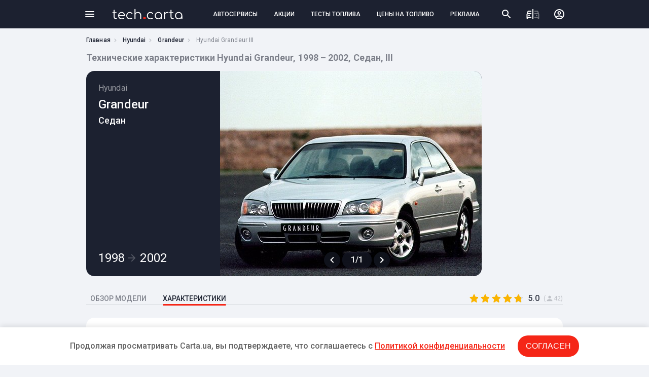

--- FILE ---
content_type: text/html; charset=UTF-8
request_url: https://tech.carta.ua/hyundai/grandeur/12377/13304/spec/
body_size: 9656
content:

<!DOCTYPE html>
<html lang="ru">
<head>
    <meta charset="UTF-8"/>
    <meta name="theme-color" content="#1c2130">
    <meta name="format-detection" content="telephone=no">
            <link rel="dns-prefetch" href="https://google-analytics.com" />
        <link rel="preload" as="font" href="/assets/fonts/ProximaNova-Italic.woff" />
    
            <title>Технические характеристики Hyundai Grandeur, Седан, 1998 – 2002, III | CARtaUA</title>
        <meta name="description" content="Hyundai Grandeur III 1998 – 2002, Седан - технические характеристики | Расход, Габариты, Мощность, Макс. Скорость">
        <meta name="viewport" content="width=device-width, initial-scale=1">
    
                        
            <script type="application/ld+json"></script>
        <link rel="canonical" href="https://tech.carta.ua/hyundai/grandeur/12377/13304/spec/"/>
            <link rel="stylesheet" href="/assets/css/tech.carta.4f3254ad65499a34ba8b.css" />
                <link href="https://fonts.googleapis.com/css2?family=Roboto:wght@400;500;700&display=swap" rel="stylesheet">
        <link rel="icon" type="image/x-icon" href="/favicon-tech.png" >
    <script async src="https://www.googletagmanager.com/gtag/js?id=UA-114757640-2"></script>
<script>
    window.dataLayer = window.dataLayer || [];
    function gtag(){
        dataLayer.push(arguments);
    }

    gtag('js', new Date());

    gtag('config', 'UA-114757640-2');
</script></head>
<body class="">
<header class="tech-header row">
    <div class="content">
        <div class="row">
            <div class="menu-btn"><span></span></div>
            <div class="menu-bg"></div>
            <div class="menu-mob-header">
                <span class="menu-mob-close"></span>
            </div>
            <div class="menu">
                <ul class="categories">
                                            <li><a href="https://carta.ua/sto/" data-id="3">СТО</a></li>
                                            <li><a href="https://carta.ua/azs/" data-id="4">АЗС</a></li>
                                            <li><a href="https://carta.ua/eko-azs/" data-id="5">Электрозаправки</a></li>
                                            <li><a href="https://carta.ua/avtosalon/" data-id="8">Автосалоны</a></li>
                                            <li><a href="https://carta.ua/avtomoiki/" data-id="10">Автомойки</a></li>
                                            <li><a href="https://carta.ua/shinomontazh/" data-id="9">Шиномонтажи</a></li>
                                            <li><a href="https://carta.ua/avtomagaziny/" data-id="7">Автомагазины</a></li>
                                            <li><a href="https://carta.ua/deteiling/" data-id="6">Детейлинг студии</a></li>
                                            <li><a href="https://carta.ua/remont/" data-id="13">Центры кузовного ремонта</a></li>
                                            <li><a href="https://carta.ua/master/" data-id="1">Автомастера</a></li>
                                            <li><a href="https://carta.ua/prigon-avto/" data-id="18">Сервисы по пригону авто</a></li>
                                            <li><a href="https://carta.ua/avtopodbor/" data-id="19">Сервисы по автоподбору</a></li>
                                            <li><a href="https://carta.ua/moto-sto/" data-id="20">Мото СТО</a></li>
                                    </ul>
                <ul class="pages">
                    <li><a href="https://carta.ua/events/" class="page-events">АКЦИИ И СОБЫТИЯ</a></li>
                    <li><a href="https://carta.ua/fueltest/" class="page-tests">ТЕСТЫ ТОПЛИВА</a></li>
                    <li><a href="https://carta.ua/fuelprice/" class="page-fuelprice">ЦЕНЫ НА ТОПЛИВО</a></li>
                    <li><a href="https://carta.ua/uslugi/" class="page-services">ВСЕ УСЛУГИ КОМПАНИЙ</a></li>
                    <li><a href="https://carta.ua/news/" class="page-news">НОВОСТИ</a></li>
                    <li><a href="https://carta.ua/speedcam/" class="page-cams">КАМЕРЫ ВИДЕОФИКСАЦИИ</a></li>
                                        <li><a href="https://tech.carta.ua/" class="tech">КАТАЛОГ АВТОМОБИЛЕЙ</a></li>
                                                             
                    <li><a href="https://carta.ua/register/company" class="add-service">ДОБАВИТЬ АВТОСЕРВИС</a></li>
                </ul>
            </div>
            <div class="tech-logo">
                <a href="/">
                    <img src="/assets/img/tech.carta.svg" alt="tech.carta" />
                </a>
            </div>
            <div class="header-tabs row">
                <a href="https://carta.ua/">АВТОСЕРВИСЫ</a>
                <a href="https://carta.ua/events/">АКЦИИ</a>
                <a href="https://carta.ua/fueltest/">ТЕСТЫ ТОПЛИВА</a>
                <a href="https://carta.ua/fuelprice/">ЦЕНЫ НА ТОПЛИВО</a>
                <a href="/price/">РЕКЛАМА</a>
            </div>
            <div class="header-right-side">
                <ul class="row">
                    <li><span class="header-search-btn"></span></li>
                    <li><a href="#" class="compare-btn"></a></li>
                    <li>
                        <div class="user-menu ">
                                                        <a href="//carta.ua/user/login"></a>
                                                    </div>
                    </li>
                </ul>
            </div>
        </div>
    </div>
</header>

<div class="breadcrumbs">
    <div class="content">
        <ul>
            <li><a href="/">Главная</a></li>
            <li><a href="/hyundai/">Hyundai</a></li>
            <li><a href="/hyundai/grandeur/">Grandeur</a></li>
            <li>Hyundai Grandeur III</li>
        </ul>
    </div>
</div>
<div class="content">
    <h1 class="page-title">
                        Технические характеристики Hyundai Grandeur, 1998 – 2002, Седан, III
                </h1>

</div>

    
<div class="gallery-wr">
    <div class="content">
        <div class="row space-between align top lightgallery">
            <div class="panel row">
                <div class="model-info column">
                    <div class="brand-name">Hyundai</div>
                    <div class="model-name">Grandeur</div>
                    <div class="body-type">Седан</div>
                                                            <div class="year-range">1998<span class="decor-arrow"></span>2002

                    </div>
                </div>
                <div class="image-slider-wr">
                                        <div data-src="/upload/photo/29/3304_1.jpeg" >
                        <img src="/540x405/upload/photo/29/3304_1.jpeg" alt="Hyundai Grandeur, III (1998 – 2002), Седан: характеристики, отзывы" />
                        <div class="arrows-wr">
                        <div class="arrow arrow-prev"></div>
                        <div class="photo-counter">1/1</div>
                        <div class="arrow arrow-next"></div>
                    </div>
                    </div>
                                    </div>
            </div>
            <div class="photo-thumbs">
                            </div>
        </div>
    </div>
</div>

<div class="tabs-wr">
    <div class="content">
        <ul class="tabs">
            <li><a href="/hyundai/grandeur/12377/13304/">ОБЗОР МОДЕЛИ</a></li>
            <li><a href="#" class="active">ХАРАКТЕРИСТИКИ</a></li>
                        <li class="rating-wr">
                <div class="tech-rate enabled">
    <ul data-id="1222">
                <li data-i="5" class="active">
                    </li>
                <li data-i="4" class="active">
                    </li>
                <li data-i="3" class="active">
                    </li>
                <li data-i="2" class="active">
                    </li>
                <li data-i="1" class="">
                            <span style="width:86%;"></span>
                    </li>
            </ul>
    <span class="score">5.0</span>
    <span class="votes">(<img src="/assets/img/person.svg" alt="" />42)</span>
</div>            </li>
        </ul>
    </div>
</div>
<div class="review-wr">
    <div class="content">
        <div class="review-panel">
            <div class="row align top space-between">
                                <div class="column spec-col ">
                    <div class="mob-spec-head">
                        <div class="mob-back"></div>
                        Все модификации
                    </div>
                                        <div class="spec-list-wr">
                        <div class="spec-title">бензин</div>
                                                <ul class="spec-list">
                            <li class="list-name">-</li>
                                                            <li class="spec-item ">
                                <a class="spec-link" href="/hyundai/grandeur/12377/13304/spec/108220/">
                                    <span class="engine">3.5 AT</span>
                                    <span class="power">200 л.с.</span>
                                    <span class="transmission">автомат</span>
                                    <span class="drive"></span>
                                </a>
                                <a class="add-to-compare" href="#"></a>
                            </li>
                                                    <li class="spec-item ">
                                <a class="spec-link" href="/hyundai/grandeur/12377/13304/spec/170409/">
                                    <span class="engine">2.5 AT</span>
                                    <span class="power">180 л.с.</span>
                                    <span class="transmission">автомат</span>
                                    <span class="drive"></span>
                                </a>
                                <a class="add-to-compare" href="#"></a>
                            </li>
                                                    <li class="spec-item ">
                                <a class="spec-link" href="/hyundai/grandeur/12377/13304/spec/170410/">
                                    <span class="engine">3.0 AT</span>
                                    <span class="power">193 л.с.</span>
                                    <span class="transmission">автомат</span>
                                    <span class="drive"></span>
                                </a>
                                <a class="add-to-compare" href="#"></a>
                            </li>
                                                </ul>
                                            </div>
                                        <div class="zone-wr">
                        <!-- zone 48 -->
<script async src="https://pagead2.googlesyndication.com/pagead/js/adsbygoogle.js"></script>
<!-- Tech. модификации, комплектации + их синглы, левая колонка, под списком: Desktop 300x600 -->
<ins class="adsbygoogle"
     style="display:inline-block;width:300px;height:600px"
data-alternate-ad-url="https://carta.ua/ajax/ads/48"
     data-ad-client="ca-pub-8076867914416776"
     data-ad-slot="9426530351"></ins>
<script>
     (adsbygoogle = window.adsbygoogle || []).push({});
</script>
                    </div>
                </div>
                <div class="column spec-content">
                                        <h2 class="spec-content-title">Модификация Grandeur 3.5 AT</h2>
                                                            <div class="row wrap main-spec">
                                                <div class="main-spec-item">
                            <div class="main-spec-name">Тип двигателя</div>
                            <div class="main-spec-value">бензин</div>
                        </div>
                                                                        <div class="main-spec-item">
                            <div class="main-spec-name">Коробка</div>
                            <div class="main-spec-value">автомат</div>
                        </div>
                                                                        <div class="main-spec-item">
                            <div class="main-spec-name">Мощность</div>
                            <div class="main-spec-value">200 л.с.</div>
                        </div>
                                                                                                <div class="main-spec-item">
                            <div class="main-spec-name">Обьем двигателя</div>
                            <div class="main-spec-value">3.5 л</div>
                        </div>
                                                                        <div class="main-spec-item">
                            <div class="main-spec-name">Привод</div>
                            <div class="main-spec-value">передний</div>
                        </div>
                                                                        <div class="main-spec-item">
                            <div class="main-spec-name">Топливо</div>
                            <div class="main-spec-value">АИ-92</div>
                        </div>
                                                                    </div>
                    <div class="row additional-spec space-between align top">
                        <div class="column">
                                                        <div class="additional-spec-list">
                                <h3 class="additional-spec-title">Общая информация</h3>
                                                                <div class="row">
                                    <div class="additional-spec-name">Страна марки</div>
                                    <div class="additional-spec-value">Южная Корея</div>
                                </div>
                                                                <div class="row">
                                    <div class="additional-spec-name">Класс автомобиля</div>
                                    <div class="additional-spec-value">E</div>
                                </div>
                                                                <div class="row">
                                    <div class="additional-spec-name">Количество дверей</div>
                                    <div class="additional-spec-value">4</div>
                                </div>
                                                                <div class="row">
                                    <div class="additional-spec-name">Количество мест</div>
                                    <div class="additional-spec-value">5</div>
                                </div>
                                                                                                </div>
                                                                                    <div class="additional-spec-list">
                                <h3 class="additional-spec-title">Размеры, мм</h3>
                                                                <div class="row">
                                    <div class="additional-spec-name">Длина</div>
                                    <div class="additional-spec-value">4865</div>
                                </div>
                                                                <div class="row">
                                    <div class="additional-spec-name">Ширина</div>
                                    <div class="additional-spec-value">1825</div>
                                </div>
                                                                <div class="row">
                                    <div class="additional-spec-name">Высота</div>
                                    <div class="additional-spec-value">1420</div>
                                </div>
                                                                <div class="row">
                                    <div class="additional-spec-name">Колёсная база</div>
                                    <div class="additional-spec-value">2750</div>
                                </div>
                                                                <div class="row">
                                    <div class="additional-spec-name">Ширина передней колеи</div>
                                    <div class="additional-spec-value">1540</div>
                                </div>
                                                                <div class="row">
                                    <div class="additional-spec-name">Ширина задней колеи</div>
                                    <div class="additional-spec-value">1530</div>
                                </div>
                                                                <div class="row">
                                    <div class="additional-spec-name">Клиренс</div>
                                    <div class="additional-spec-value">160</div>
                                </div>
                                                                                                </div>
                                                                                    <div class="additional-spec-list">
                                <h3 class="additional-spec-title">Объём и масса</h3>
                                                                <div class="row">
                                    <div class="additional-spec-name">Объем багажника мин/макс, л</div>
                                    <div class="additional-spec-value">450</div>
                                </div>
                                                                <div class="row">
                                    <div class="additional-spec-name">Объём топливного бака, л</div>
                                    <div class="additional-spec-value">70</div>
                                </div>
                                                                                                </div>
                                                                                    <div class="additional-spec-list">
                                <h3 class="additional-spec-title">Трансмиссия</h3>
                                                                <div class="row">
                                    <div class="additional-spec-name">Коробка передач</div>
                                    <div class="additional-spec-value">автомат</div>
                                </div>
                                                                <div class="row">
                                    <div class="additional-spec-name">Количество передач</div>
                                    <div class="additional-spec-value">5</div>
                                </div>
                                                                <div class="row">
                                    <div class="additional-spec-name">Тип привода</div>
                                    <div class="additional-spec-value">передний</div>
                                </div>
                                                                                                </div>
                                                                                    <div class="additional-spec-list">
                                <h3 class="additional-spec-title">Подвеска и тормоза</h3>
                                                                <div class="row">
                                    <div class="additional-spec-name">Тип передней подвески</div>
                                    <div class="additional-spec-value">независимая, пружинная</div>
                                </div>
                                                                <div class="row">
                                    <div class="additional-spec-name">Тип задней подвески</div>
                                    <div class="additional-spec-value">независимая, пружинная</div>
                                </div>
                                                                <div class="row">
                                    <div class="additional-spec-name">Передние тормоза</div>
                                    <div class="additional-spec-value">дисковые вентилируемые</div>
                                </div>
                                                                <div class="row">
                                    <div class="additional-spec-name">Задние тормоза</div>
                                    <div class="additional-spec-value">дисковые</div>
                                </div>
                                                                                            </div>
                        </div>
                            <div class="column">
                                                                                    <div class="additional-spec-list">
                                <h3 class="additional-spec-title">Эксплуатационные показатели</h3>
                                                                <div class="row">
                                    <div class="additional-spec-name">Марка топлива</div>
                                    <div class="additional-spec-value">АИ-92</div>
                                </div>
                                                                                                </div>
                                                                                    <div class="additional-spec-list">
                                <h3 class="additional-spec-title">Двигатель</h3>
                                                                <div class="row">
                                    <div class="additional-spec-name">Тип двигателя</div>
                                    <div class="additional-spec-value">бензин</div>
                                </div>
                                                                <div class="row">
                                    <div class="additional-spec-name">Объем двигателя, см³</div>
                                    <div class="additional-spec-value">3497</div>
                                </div>
                                                                <div class="row">
                                    <div class="additional-spec-name">Тип наддува</div>
                                    <div class="additional-spec-value">нет</div>
                                </div>
                                                                <div class="row">
                                    <div class="additional-spec-name">Максимальная мощность, л.с./кВт при об/мин</div>
                                    <div class="additional-spec-value">200 / 147 при 5500</div>
                                </div>
                                                                <div class="row">
                                    <div class="additional-spec-name">Максимальный крутящий момент, Н*м при об/мин</div>
                                    <div class="additional-spec-value">313 при 3500</div>
                                </div>
                                                                <div class="row">
                                    <div class="additional-spec-name">Расположение цилиндров</div>
                                    <div class="additional-spec-value">V-образное</div>
                                </div>
                                                                <div class="row">
                                    <div class="additional-spec-name">Количество цилиндров</div>
                                    <div class="additional-spec-value">6</div>
                                </div>
                                                                <div class="row">
                                    <div class="additional-spec-name">Система питания двигателя</div>
                                    <div class="additional-spec-value">распределенный впрыск (многоточечный)</div>
                                </div>
                                                                <div class="row">
                                    <div class="additional-spec-name">Диаметр цилиндра и ход поршня, мм</div>
                                    <div class="additional-spec-value">93 × 85.8</div>
                                </div>
                                                                <div class="row">
                                    <div class="additional-spec-name">Число клапанов на цилиндр</div>
                                    <div class="additional-spec-value">4</div>
                                </div>
                                                                                                </div>
                                                                                    </div>
                        </div>
                    </div>
                </div>
            </div>
        </div>
</div>



    <div class="popular-videos-wr">
    <div class="content">
        <div class="popular-videos panel lightgallery">
            <div class="panel-title">Популярное видео</div>
            <div class="video-list row wrap">
                                    <div class="video-item" data-src="https://www.youtube.com/watch?v=87py6hQiK9I">
                        <div class="video-preview" style="background-image:url('https://i.ytimg.com/vi/87py6hQiK9I/mqdefault.jpg')">
                            <div class="ytb-btn"></div>
                        </div>
                        <div class="video-name">Hyundai Grandeur XG 1998 commercial (korea)</div>
                    </div>
                                    <div class="video-item" data-src="https://www.youtube.com/watch?v=vJPMEgRXj-U">
                        <div class="video-preview" style="background-image:url('https://i.ytimg.com/vi/vJPMEgRXj-U/mqdefault.jpg')">
                            <div class="ytb-btn"></div>
                        </div>
                        <div class="video-name">Тест-драйв Hyundai Grandeur</div>
                    </div>
                                    <div class="video-item" data-src="https://www.youtube.com/watch?v=pbB_lVcoVbY">
                        <div class="video-preview" style="background-image:url('https://i.ytimg.com/vi/pbB_lVcoVbY/mqdefault.jpg')">
                            <div class="ytb-btn"></div>
                        </div>
                        <div class="video-name">Hyundai Grandeur Тест драйв Anton Avtoman</div>
                    </div>
                                    <div class="video-item" data-src="https://www.youtube.com/watch?v=uwvyWtQPuI4">
                        <div class="video-preview" style="background-image:url('https://i.ytimg.com/vi/uwvyWtQPuI4/mqdefault.jpg')">
                            <div class="ytb-btn"></div>
                        </div>
                        <div class="video-name">Hyundai Grandeur XG - 1998 Global Ad Launch</div>
                    </div>
                                            </div>
                    </div>
    </div>
</div>
    <div class="often-compared">
    <div class="content">
        <div class="row">
            <h2 class="section-title">Похожие на Hyundai Grandeur автомобили</h2>
        </div>
        <div class="row wrap">
                                                                                        <div class="card">
                <span class="add-to-compare"></span>
                <a href="/acura/tl/10050/10038/"></a>
                <div class="img-wr">
                                            <img src="/140x105/upload/photo/13/38_1.jpeg" alt="Acura TL, I (1995 – 1998), Седан: характеристики, отзывы" />
                                    </div>
                <div class="car-brand text-overflow">Acura</div>
                <div class="car-model text-overflow">TL</div>
            </div>
                                                                                        <div class="card">
                <span class="add-to-compare"></span>
                <a href="/cadillac/cts/10742/11048/"></a>
                <div class="img-wr">
                                            <img src="/140x105/upload/photo/42/1048_1.jpeg" alt="Cadillac CTS, I (2002 – 2007), Седан: характеристики, отзывы" />
                                    </div>
                <div class="car-brand text-overflow">Cadillac</div>
                <div class="car-model text-overflow">CTS</div>
            </div>
                                                                                        <div class="card">
                <span class="add-to-compare"></span>
                <a href="/hyundai/dynasty/12343/13265/"></a>
                <div class="img-wr">
                                            <img src="/140x105/upload/photo/40/3265_1.jpeg" alt="Hyundai Dynasty,  (1996 – 2005), Седан: характеристики, отзывы" />
                                    </div>
                <div class="car-brand text-overflow">Hyundai</div>
                <div class="car-model text-overflow">Dynasty</div>
            </div>
                                                                                        <div class="card">
                <span class="add-to-compare"></span>
                <a href="/infiniti/i/12485/13440/"></a>
                <div class="img-wr">
                                            <img src="/140x105/upload/photo/26/3440_1.jpeg" alt="Infiniti I, I (1995 – 1999), Седан: характеристики, отзывы" />
                                    </div>
                <div class="car-brand text-overflow">Infiniti</div>
                <div class="car-model text-overflow">I</div>
            </div>
                                                                                        <div class="card">
                <span class="add-to-compare"></span>
                <a href="/jaguar/s_type/12611/13598/"></a>
                <div class="img-wr">
                                            <img src="/140x105/upload/photo/68/3598_1.jpeg" alt="Jaguar S-Type, I (1998 – 2004), Седан: характеристики, отзывы" />
                                    </div>
                <div class="car-brand text-overflow">Jaguar</div>
                <div class="car-model text-overflow">S-Type</div>
            </div>
                                                                                        <div class="card">
                <span class="add-to-compare"></span>
                <a href="/mitsubishi/diamante/13785/15200/"></a>
                <div class="img-wr">
                                            <img src="/140x105/upload/photo/37/5200_1.jpeg" alt="Mitsubishi Diamante, II (1995 – 2005), Седан: характеристики, отзывы" />
                                    </div>
                <div class="car-brand text-overflow">Mitsubishi</div>
                <div class="car-model text-overflow">Diamante</div>
            </div>
                                                                                        <div class="card">
                <span class="add-to-compare"></span>
                <a href="/oldsmobile/eighty_eight/14358/15940/"></a>
                <div class="img-wr">
                                            <img src="/140x105/upload/photo/83/5940_1.jpeg" alt="Oldsmobile Eighty-Eight, X (1992 – 1999), Седан: характеристики, отзывы" />
                                    </div>
                <div class="car-brand text-overflow">Oldsmobile</div>
                <div class="car-model text-overflow">Eighty-Eight</div>
            </div>
                                                                                        <div class="card">
                <span class="add-to-compare"></span>
                <a href="/oldsmobile/intrigue/14364/15951/"></a>
                <div class="img-wr">
                                            <img src="/140x105/upload/photo/58/5951_1.jpeg" alt="Oldsmobile Intrigue,  (1997 – 2002), Седан: характеристики, отзывы" />
                                    </div>
                <div class="car-brand text-overflow">Oldsmobile</div>
                <div class="car-model text-overflow">Intrigue</div>
            </div>
                                                                                        <div class="card">
                <span class="add-to-compare"></span>
                <a href="/pontiac/bonneville/14651/16806/"></a>
                <div class="img-wr">
                                            <img src="/140x105/upload/photo/43/6806_1.jpeg" alt="Pontiac Bonneville, IX (1991 – 1999), Седан: характеристики, отзывы" />
                                    </div>
                <div class="car-brand text-overflow">Pontiac</div>
                <div class="car-model text-overflow">Bonneville</div>
            </div>
                                                                                        <div class="card">
                <span class="add-to-compare"></span>
                <a href="/volvo/s90/16334/19349/"></a>
                <div class="img-wr">
                                            <img src="/140x105/upload/photo/23/9349_1.jpeg" alt="Volvo S90, I (1996 – 1998), Седан: характеристики, отзывы" />
                                    </div>
                <div class="car-brand text-overflow">Volvo</div>
                <div class="car-model text-overflow">S90</div>
            </div>
                    </div>
    </div>
</div>
        <div class="car-dealerships">
        <div class="content">
            <div class="section-title">Официальные представители Hyundai</div>
            <div class="row wrap">
                                                                                                                                                                    <div class="card" data-id="189">
                        <a href="//carta.ua/189-avtosalon-avtobereg-hyundai-na-usenko.html"></a>
                        <div class="row">
                            <div class="img-wr">
                                <img src="/72x72/img/64/83/photo_5dc04b0f087436.65978364_710x452.jpeg" alt="Автосалон Автоберег HYUNDAI, на Усенко 8"/>
                            </div>
                            <div class="column">
                                <div class="car-dealership-name text-overflow">Автосалон Автоберег HYUNDAI, на Усенко 8</div>
                                <div class="car-dealership-adres text-overflow">г. Киев, ул. Оноре де Бальзака, 7</div>
                                <div class="row">
                                                                                                                        <div class="car-dealership-marka">Hyundai</div>
                                                                                                            </div>
                            </div>
                        </div>
                    </div>
                                                                                                                                                                    <div class="card" data-id="190">
                        <a href="//carta.ua/190-avtosalon-bogdan-avto.html"></a>
                        <div class="row">
                            <div class="img-wr">
                                <img src="/72x72/img/97/04/photo_5d776d021f3145.75230497_710x452.jpeg" alt="Автосалон Богдан Авто"/>
                            </div>
                            <div class="column">
                                <div class="car-dealership-name text-overflow">Автосалон Богдан Авто</div>
                                <div class="car-dealership-adres text-overflow">г. Киев, ул. Павла Усенко, 8</div>
                                <div class="row">
                                                                                                                        <div class="car-dealership-marka">Citroen</div>
                                                                                    <div class="car-dealership-marka">Daewoo</div>
                                                                                    <div class="car-dealership-marka">Great Wall</div>
                                                                                    <div class="car-dealership-marka">Hyundai</div>
                                                                                    <div class="car-dealership-marka">JAC</div>
                                                                                    <div class="car-dealership-marka">Lada</div>
                                                                                    <div class="car-dealership-marka">Lifan</div>
                                                                                    <div class="car-dealership-marka">Subaru</div>
                                                                                                            </div>
                            </div>
                        </div>
                    </div>
                                                                                                                                                                    <div class="card" data-id="193">
                        <a href="//carta.ua/193-avtosalon-avtokom.html"></a>
                        <div class="row">
                            <div class="img-wr">
                                <img src="/72x72/img/17/59/photo_5d81f3d0c2d7e3.30155917_710x452.jpeg" alt="Автосалон Автоком"/>
                            </div>
                            <div class="column">
                                <div class="car-dealership-name text-overflow">Автосалон Автоком</div>
                                <div class="car-dealership-adres text-overflow">г. Киев, ул. Ивана Гонты, 1</div>
                                <div class="row">
                                                                                                                        <div class="car-dealership-marka">Hyundai</div>
                                                                                    <div class="car-dealership-marka">Isuzu</div>
                                                                                                            </div>
                            </div>
                        </div>
                    </div>
                                                                                                                                                                    <div class="card" data-id="423">
                        <a href="//carta.ua/423-olimp-motor.html"></a>
                        <div class="row">
                            <div class="img-wr">
                                <img src="/72x72/img/51/76/photo_5db81dc5a28ca4.54237651_710x452.jpeg" alt="Олимп Мотор Hyundai"/>
                            </div>
                            <div class="column">
                                <div class="car-dealership-name text-overflow">Олимп Мотор Hyundai</div>
                                <div class="car-dealership-adres text-overflow">г. Киев, ул. Николая Гринченка, 18</div>
                                <div class="row">
                                                                                                                        <div class="car-dealership-marka">Hyundai</div>
                                                                                                            </div>
                            </div>
                        </div>
                    </div>
                                                                                                                                                                    <div class="card" data-id="2671">
                        <a href="//carta.ua/2671-tov-bogdan-avto-zhitomir.html"></a>
                        <div class="row">
                            <div class="img-wr">
                                <img src="/72x72/img/38/94/photo_5e54f628b8e9e8.49489438_710x452.jpeg" alt="ТОВ «Богдан-Авто Житомир»"/>
                            </div>
                            <div class="column">
                                <div class="car-dealership-name text-overflow">ТОВ «Богдан-Авто Житомир»</div>
                                <div class="car-dealership-adres text-overflow">г. Житомир, проспект Незалежності, 170А, Hyundai - Хюндай Житомир</div>
                                <div class="row">
                                                                                                                        <div class="car-dealership-marka">Hyundai</div>
                                                                                                            </div>
                            </div>
                        </div>
                    </div>
                            </div>
                        <a href="https://carta.ua/avtosalon/" class="show-all">ВСЕ АВТОСАЛОНЫ</a>
                    </div>
    </div>
        <div class="car-dealerships">
        <div class="content">
            <div class="section-title">Где обслуживать Hyundai Grandeur?</div>
            <div class="row wrap">
                                                                                                                                                                    <div class="card" data-id="4854">
                        <a href="//carta.ua/4854-sto-mersedes-master.html"></a>
                        <div class="row">
                            <div class="img-wr">
                                <img src="/72x72/img/91/96/photo_63243e2b597dd3.43669691_710x452.jpeg" alt="Мерседес І БМВ Мастер"/>
                            </div>
                            <div class="column">
                                <div class="car-dealership-name text-overflow">Мерседес І БМВ Мастер</div>
                                <div class="car-dealership-adres text-overflow">г. Киев, улица Льва Толстого, 63</div>
                                <div class="row">
                                                                            <div class="car-dealership-marka">Все марки</div>
                                                                    </div>
                            </div>
                        </div>
                    </div>
                                                                                                                                                                    <div class="card" data-id="4456">
                        <a href="//carta.ua/4456-on-road.html"></a>
                        <div class="row">
                            <div class="img-wr">
                                <img src="/72x72/img/50/32/photo_5fce54df0cd684.83263250_710x452.jpeg" alt="On Road"/>
                            </div>
                            <div class="column">
                                <div class="car-dealership-name text-overflow">On Road</div>
                                <div class="car-dealership-adres text-overflow">г. Киев, улица Васильковская, 2а, Новоселки (Киево-Святошинский р-н)</div>
                                <div class="row">
                                                                                                                        <div class="car-dealership-marka">Chevrolet</div>
                                                                                    <div class="car-dealership-marka">Dodge</div>
                                                                                    <div class="car-dealership-marka">Ford</div>
                                                                                    <div class="car-dealership-marka">Hyundai</div>
                                                                                    <div class="car-dealership-marka">Jeep</div>
                                                                                    <div class="car-dealership-marka">Kia</div>
                                                                                    <div class="car-dealership-marka">Lexus</div>
                                                                                    <div class="car-dealership-marka">Nissan</div>
                                                                                    <div class="car-dealership-marka">Subaru</div>
                                                                                    <div class="car-dealership-marka">Volkswagen</div>
                                                                                                            </div>
                            </div>
                        </div>
                    </div>
                                                                                                                                                                    <div class="card" data-id="4716">
                        <a href="//carta.ua/4716-sto-hyundai-u-lvovi-ariia-motors.html"></a>
                        <div class="row">
                            <div class="img-wr">
                                <img src="/72x72/img/15/00/photo_61efb5f032a496.02680015_710x452.jpeg" alt="СТО Hyundai у Львові Арія Моторс"/>
                            </div>
                            <div class="column">
                                <div class="car-dealership-name text-overflow">СТО Hyundai у Львові Арія Моторс</div>
                                <div class="car-dealership-adres text-overflow">г. Львов, вулиця Городоцька, 306</div>
                                <div class="row">
                                                                                                                        <div class="car-dealership-marka">Hyundai</div>
                                                                                                            </div>
                            </div>
                        </div>
                    </div>
                                                                                                                                                                    <div class="card" data-id="3135">
                        <a href="//carta.ua/3135-panorama.html"></a>
                        <div class="row">
                            <div class="img-wr">
                                <img src="/72x72/img/52/89/photo_5f6cf2ed5cc823.92028952_710x452.jpeg" alt="Панорама"/>
                            </div>
                            <div class="column">
                                <div class="car-dealership-name text-overflow">Панорама</div>
                                <div class="car-dealership-adres text-overflow">г. Харьков, ул. Шевченко, 317б</div>
                                <div class="row">
                                                                                                                        <div class="car-dealership-marka">BMW</div>
                                                                                    <div class="car-dealership-marka">Chevrolet</div>
                                                                                    <div class="car-dealership-marka">Daewoo</div>
                                                                                    <div class="car-dealership-marka">GMC</div>
                                                                                    <div class="car-dealership-marka">Hyundai</div>
                                                                                    <div class="car-dealership-marka">Kia</div>
                                                                                    <div class="car-dealership-marka">Lexus</div>
                                                                                    <div class="car-dealership-marka">Toyota</div>
                                                                                                            </div>
                            </div>
                        </div>
                    </div>
                                                                                                                                                                    <div class="card" data-id="4924">
                        <a href="//carta.ua/4924-master-service-electro.html"></a>
                        <div class="row">
                            <div class="img-wr">
                                <img src="/72x72/img/26/70/photo_6426c5df77b054.56287026_710x452.jpeg" alt="Master Service Electro"/>
                            </div>
                            <div class="column">
                                <div class="car-dealership-name text-overflow">Master Service Electro</div>
                                <div class="car-dealership-adres text-overflow">г. Киев, вул. Миколи Грінченка, 18</div>
                                <div class="row">
                                                                                                                        <div class="car-dealership-marka">Chevrolet</div>
                                                                                    <div class="car-dealership-marka">Ford</div>
                                                                                    <div class="car-dealership-marka">Hyundai</div>
                                                                                    <div class="car-dealership-marka">Lexus</div>
                                                                                    <div class="car-dealership-marka">Nissan</div>
                                                                                    <div class="car-dealership-marka">Tesla</div>
                                                                                    <div class="car-dealership-marka">Toyota</div>
                                                                                                            </div>
                            </div>
                        </div>
                    </div>
                                                                                                                                                                    <div class="card" data-id="3815">
                        <a href="//carta.ua/3815-hyundai-avto-lider-zapad.html"></a>
                        <div class="row">
                            <div class="img-wr">
                                <img src="/72x72/img/42/28/photo_5f33093845a886.07882842_710x452.jpeg" alt="Hyundai Авто Лидер Запад"/>
                            </div>
                            <div class="column">
                                <div class="car-dealership-name text-overflow">Hyundai Авто Лидер Запад</div>
                                <div class="car-dealership-adres text-overflow">г. Львов, ул. Липинского, 36</div>
                                <div class="row">
                                                                                                                        <div class="car-dealership-marka">Hyundai</div>
                                                                                                            </div>
                            </div>
                        </div>
                    </div>
                            </div>
                        <a href="https://carta.ua/avtosalon/" class="show-all">ВСЕ АВТОСАЛОНЫ</a>
                    </div>
    </div>
    



     <link href="/assets/css/policy-bottom-banner.bf1a135a78291d67aaf8.css" rel="stylesheet" />
<div class="carta-policy-bottom">
    <div class="carta-policy-content">
        <p>Продолжая просматривать Carta.ua, вы подтверждаете, что соглашаетесь c <a href="https://carta.ua/pravila-i-politika-konfidentsialnosti.html" target="_blank">Политикой конфиденциальности</a></p>
        <button>Согласен</button>
    </div>
</div>

    <script src="/assets/js/policy_bottom_banner.da141f42ee4c76daf585.js"></script>

<footer class="tech-footer">
    <div class="content">
        <div class="row space-between align top">
            <div class="column">
                <a href="/" class="tech-logo"><img src="/assets/img/tech.carta.1.svg" alt="tech.carta" /></a>
                <span class="copyright">
                    Карта автомобильных сервисов,<br/> акций и событий Украины &copy; 2018 - 2026
                </span>
                <a href="https://www.facebook.com/CARtaUA/" target="_blank" class="fb-link"><img src="/assets/img/fb.png" alt="facebook"></a>
            </div>
            <div class="column footer-col for-users">
                <span>Для автовладельцев</span>
                <a href="https://carta.ua/uslugi/">ВСЕ УСЛУГИ АВТОСЕРВИСОВ</a>
                <a href="https://carta.ua/events/">АКЦИИ И СОБЫТИЯ</a>
                <a href="https://carta.ua/fueltest/">ТЕСТЫ ТОПЛИВА</a>
                <a href="https://carta.ua/fuelprice/">ЦЕНЫ НА ТОПЛИВО</a>
                <a href="https://carta.ua/speedcam/">КАМЕРЫ ВИДЕОФИКСАЦИИ</a>
                                <a href="https://tech.carta.ua/">КАТАЛОГ АВТОМОБИЛЕЙ</a>
                <a href="https://carta.ua/pravila-i-politika-konfidentsialnosti.html">ПРАВИЛА И ПОЛИТИКА КОНФ.</a>
                <a href="https://carta.ua/publichnyi-dogovor.html">ПУБЛИЧНЫЙ ДОГОВОР</a>
            </div>
            <div class="column footer-col for-business">
                <span>Для автокомпаний</span>
                <a href="https://carta.ua/o-cartaua-dlia-biznesa.html">CARTA.UA ДЛЯ КОМПАНИИ</a>
                <a href="https://carta.ua/otzyvy-i-reiting-cartaua.html">ОТЗЫВЫ И РЕЙТИНГ CARtaUA</a>
                <a href="https://carta.ua/oformlenie-stranitsy.html">ОФОРМЛЕНИЕ СТРАНИЦЫ</a>
                <a href="https://carta.ua/kontakty.html">КОНТАКТЫ</a>
                <a href="https://carta.ua/reklama.html">РЕКЛАМА НА САЙТЕ</a>
            </div>
            <div class="column">
                <a href="https://carta.ua/register/" class="btn reg-user">РЕГИСТРАЦИЯ</a>
                                    <a href="https://carta.ua/register/company" class="btn add-service">КОМПАНИЮ</a>
                            </div>
        </div>
    </div>
</footer>

    <script src="/assets/js/tech-index.c5f56ccaa1eba035a87a.js" defer></script>


</body>
</html>

--- FILE ---
content_type: text/html; charset=utf-8
request_url: https://www.google.com/recaptcha/api2/aframe
body_size: 268
content:
<!DOCTYPE HTML><html><head><meta http-equiv="content-type" content="text/html; charset=UTF-8"></head><body><script nonce="3Kq0cxGS-DyKkuxhVqA2EA">/** Anti-fraud and anti-abuse applications only. See google.com/recaptcha */ try{var clients={'sodar':'https://pagead2.googlesyndication.com/pagead/sodar?'};window.addEventListener("message",function(a){try{if(a.source===window.parent){var b=JSON.parse(a.data);var c=clients[b['id']];if(c){var d=document.createElement('img');d.src=c+b['params']+'&rc='+(localStorage.getItem("rc::a")?sessionStorage.getItem("rc::b"):"");window.document.body.appendChild(d);sessionStorage.setItem("rc::e",parseInt(sessionStorage.getItem("rc::e")||0)+1);localStorage.setItem("rc::h",'1769053044695');}}}catch(b){}});window.parent.postMessage("_grecaptcha_ready", "*");}catch(b){}</script></body></html>

--- FILE ---
content_type: text/css
request_url: https://tech.carta.ua/assets/css/policy-bottom-banner.bf1a135a78291d67aaf8.css
body_size: 785
content:
.carta-policy-bottom{position:fixed;z-index:9999999;bottom:0;left:0;width:100%;padding:16px;box-sizing:border-box;min-height:60px;box-shadow:0 -3px 10px 0 rgba(0,0,0,.1);background:#fff;display:none}.carta-policy-bottom.active{display:block}.carta-policy-bottom .carta-policy-content{max-width:1004px;margin:auto;color:#616161;font-weight:500;display:flex;align-items:center;justify-content:space-between}.carta-policy-bottom .carta-policy-content a{color:#e36c55;text-decoration:underline}.carta-policy-bottom .carta-policy-content button{background-color:#e36c55;color:#fff;border:none;box-shadow:none;outline:none;border-radius:4px;padding:9px 16px;text-transform:uppercase;margin-left:16px;cursor:pointer;font-family:ProximaNova,Trebuchet MS,Helvetica CY,sans-serif}

--- FILE ---
content_type: image/svg+xml
request_url: https://tech.carta.ua/assets/img/tech.carta.svg
body_size: 6594
content:
<svg xmlns="http://www.w3.org/2000/svg" width="139" height="22" viewBox="0 0 139 22">
    <g fill="none" fill-rule="evenodd">
        <g>
            <g transform="translate(-302 -15) translate(302 15)">
                <path fill="#FFF" fill-rule="nonzero" d="M8.45 21c.312 0 .572-.095.78-.286.208-.19.312-.425.312-.702 0-.295-.087-.537-.26-.728-.173-.19-.399-.286-.676-.286h-.702c-.815 0-1.482-.282-2.002-.845-.52-.563-.78-1.287-.78-2.171V9.04H8.06c.277 0 .498-.082.663-.247.165-.165.247-.368.247-.611 0-.26-.082-.472-.247-.637-.165-.165-.386-.247-.663-.247H5.122v-4.03c0-.295-.095-.537-.286-.728-.19-.19-.433-.286-.728-.286s-.533.095-.715.286c-.182.19-.273.433-.273.728v4.03H1.43c-.277 0-.498.082-.663.247-.165.165-.247.377-.247.637 0 .243.082.446.247.611.165.165.386.247.663.247h1.69v6.942c0 .953.204 1.807.611 2.561.407.754.975 1.352 1.703 1.794.728.442 1.551.663 2.47.663h.546zm10.79.13c.815 0 1.664-.16 2.548-.481.884-.32 1.612-.724 2.184-1.209.19-.173.286-.373.286-.598 0-.26-.113-.494-.338-.702-.19-.139-.381-.208-.572-.208-.243 0-.477.087-.702.26-.381.33-.888.602-1.521.819-.633.217-1.261.325-1.885.325-1.456 0-2.67-.442-3.64-1.326-.97-.884-1.525-2.037-1.664-3.458H24.44c.277 0 .503-.082.676-.247.173-.165.26-.386.26-.663 0-1.352-.273-2.557-.819-3.614-.546-1.057-1.313-1.885-2.301-2.483-.988-.598-2.123-.897-3.406-.897-1.317 0-2.492.308-3.523.923-1.031.615-1.837 1.473-2.418 2.574-.58 1.1-.871 2.353-.871 3.757 0 1.387.308 2.63.923 3.731.615 1.1 1.469 1.959 2.561 2.574 1.092.615 2.331.923 3.718.923zm4.264-8.242h-9.516c.19-1.335.72-2.41 1.586-3.224.867-.815 1.959-1.222 3.276-1.222 1.3 0 2.366.407 3.198 1.222.832.815 1.317 1.89 1.456 3.224zM35.1 21.13c1.907 0 3.484-.58 4.732-1.742.173-.156.26-.347.26-.572 0-.26-.121-.494-.364-.702-.173-.139-.364-.208-.572-.208-.243 0-.477.095-.702.286-.85.745-1.967 1.118-3.354 1.118-1.005 0-1.898-.234-2.678-.702-.78-.468-1.387-1.114-1.82-1.937-.433-.823-.65-1.746-.65-2.769 0-1.04.204-1.976.611-2.808.407-.832.984-1.478 1.729-1.937.745-.46 1.595-.689 2.548-.689.763 0 1.456.143 2.08.429.624.286 1.196.715 1.716 1.287.243.26.494.39.754.39.173 0 .338-.052.494-.156.295-.208.442-.45.442-.728 0-.208-.07-.39-.208-.546-1.352-1.664-3.111-2.496-5.278-2.496-1.3 0-2.47.312-3.51.936-1.04.624-1.855 1.486-2.444 2.587-.59 1.1-.884 2.344-.884 3.731 0 1.352.308 2.578.923 3.679.615 1.1 1.46 1.967 2.535 2.6 1.075.633 2.288.949 3.64.949zM56.446 21c.277 0 .511-.095.702-.286.19-.19.286-.425.286-.702v-6.76c0-1.387-.277-2.578-.832-3.575-.555-.997-1.322-1.755-2.301-2.275-.98-.52-2.084-.78-3.315-.78-.953 0-1.837.182-2.652.546-.815.364-1.508.867-2.08 1.508V1.708c0-.295-.091-.537-.273-.728-.182-.19-.42-.286-.715-.286s-.537.095-.728.286c-.19.19-.286.433-.286.728v18.304c0 .295.095.533.286.715.19.182.433.273.728.273s.533-.091.715-.273c.182-.182.273-.42.273-.715v-7.696c0-.71.2-1.356.598-1.937.399-.58.94-1.036 1.625-1.365.685-.33 1.452-.494 2.301-.494 1.387 0 2.509.403 3.367 1.209.858.806 1.287 1.98 1.287 3.523v6.76c0 .277.095.511.286.702.19.19.433.286.728.286zm19.37.13c1.907 0 3.484-.58 4.732-1.742.173-.156.26-.347.26-.572 0-.26-.121-.494-.364-.702-.173-.139-.364-.208-.572-.208-.243 0-.477.095-.702.286-.85.745-1.967 1.118-3.354 1.118-1.005 0-1.898-.234-2.678-.702-.78-.468-1.387-1.114-1.82-1.937-.433-.823-.65-1.746-.65-2.769 0-1.04.204-1.976.611-2.808.407-.832.984-1.478 1.729-1.937.745-.46 1.595-.689 2.548-.689.763 0 1.456.143 2.08.429.624.286 1.196.715 1.716 1.287.243.26.494.39.754.39.173 0 .338-.052.494-.156.295-.208.442-.45.442-.728 0-.208-.07-.39-.208-.546-1.352-1.664-3.111-2.496-5.278-2.496-1.3 0-2.47.312-3.51.936-1.04.624-1.855 1.486-2.444 2.587-.59 1.1-.884 2.344-.884 3.731 0 1.352.308 2.578.923 3.679.615 1.1 1.46 1.967 2.535 2.6 1.075.633 2.288.949 3.64.949zm15.418 0c1.127 0 2.158-.238 3.094-.715.936-.477 1.707-1.131 2.314-1.963v1.56c0 .295.095.533.286.715.19.182.433.273.728.273s.537-.095.728-.286c.19-.19.286-.425.286-.702v-6.11c0-1.352-.316-2.583-.949-3.692-.633-1.11-1.5-1.98-2.6-2.613s-2.327-.949-3.679-.949c-1.352 0-2.578.316-3.679.949-1.1.633-1.967 1.504-2.6 2.613-.633 1.11-.949 2.34-.949 3.692 0 1.352.308 2.578.923 3.679.615 1.1 1.456 1.967 2.522 2.6 1.066.633 2.258.949 3.575.949zm.208-1.82c-.988 0-1.885-.234-2.691-.702-.806-.468-1.439-1.114-1.898-1.937-.46-.823-.689-1.746-.689-2.769 0-1.023.23-1.946.689-2.769.46-.823 1.092-1.473 1.898-1.95.806-.477 1.703-.715 2.691-.715.988 0 1.88.238 2.678.715.797.477 1.426 1.127 1.885 1.95.46.823.689 1.746.689 2.769 0 1.023-.23 1.946-.689 2.769-.46.823-1.088 1.469-1.885 1.937-.797.468-1.69.702-2.678.702zM103.558 21c.312 0 .555-.087.728-.26.173-.173.26-.416.26-.728v-7.774c0-1.11.412-2.01 1.235-2.704.823-.693 1.885-1.04 3.185-1.04.277 0 .485.009.624.026.381.035.65.052.806.052.26 0 .464-.043.611-.13.147-.087.256-.251.325-.494.017-.052.026-.13.026-.234 0-.347-.212-.615-.637-.806-.425-.19-1.001-.286-1.729-.286-.901 0-1.742.2-2.522.598-.78.399-1.421.962-1.924 1.69V7.766c0-.312-.087-.555-.26-.728-.173-.173-.416-.26-.728-.26s-.555.087-.728.26c-.173.173-.26.416-.26.728v12.246c0 .312.087.555.26.728.173.173.416.26.728.26zm17.03 0c.312 0 .572-.095.78-.286.208-.19.312-.425.312-.702 0-.295-.087-.537-.26-.728-.173-.19-.399-.286-.676-.286h-.702c-.815 0-1.482-.282-2.002-.845-.52-.563-.78-1.287-.78-2.171V9.04h2.938c.277 0 .498-.082.663-.247.165-.165.247-.368.247-.611 0-.26-.082-.472-.247-.637-.165-.165-.386-.247-.663-.247h-2.938v-4.03c0-.295-.095-.537-.286-.728-.19-.19-.433-.286-.728-.286s-.533.095-.715.286c-.182.19-.273.433-.273.728v4.03h-1.69c-.277 0-.498.082-.663.247-.165.165-.247.377-.247.637 0 .243.082.446.247.611.165.165.386.247.663.247h1.69v6.942c0 .953.204 1.807.611 2.561.407.754.975 1.352 1.703 1.794.728.442 1.551.663 2.47.663h.546zm10.608.13c1.127 0 2.158-.238 3.094-.715.936-.477 1.707-1.131 2.314-1.963v1.56c0 .295.095.533.286.715.19.182.433.273.728.273s.537-.095.728-.286c.19-.19.286-.425.286-.702v-6.11c0-1.352-.316-2.583-.949-3.692-.633-1.11-1.5-1.98-2.6-2.613s-2.327-.949-3.679-.949c-1.352 0-2.578.316-3.679.949-1.1.633-1.967 1.504-2.6 2.613-.633 1.11-.949 2.34-.949 3.692 0 1.352.308 2.578.923 3.679.615 1.1 1.456 1.967 2.522 2.6 1.066.633 2.258.949 3.575.949zm.208-1.82c-.988 0-1.885-.234-2.691-.702-.806-.468-1.439-1.114-1.898-1.937-.46-.823-.689-1.746-.689-2.769 0-1.023.23-1.946.689-2.769.46-.823 1.092-1.473 1.898-1.95.806-.477 1.703-.715 2.691-.715.988 0 1.88.238 2.678.715.797.477 1.426 1.127 1.885 1.95.46.823.689 1.746.689 2.769 0 1.023-.23 1.946-.689 2.769-.46.823-1.088 1.469-1.885 1.937-.797.468-1.69.702-2.678.702z"/>
                <circle cx="64" cy="18.5" r="2.5" fill="#F52617"/>
            </g>
        </g>
    </g>
</svg>


--- FILE ---
content_type: image/svg+xml
request_url: https://tech.carta.ua/assets/img/compare-gray.svg
body_size: 1392
content:
<svg xmlns="http://www.w3.org/2000/svg" width="24" height="18" viewBox="0 0 24 18">
    <g fill="none" fill-rule="evenodd">
        <g>
            <g>
                <g>
                    <g fill="#1C2130" transform="translate(-520 -695) translate(260 654) translate(260 41) translate(2.25 1.5)">
                        <g fill-opacity=".38" fill-rule="nonzero" transform="translate(12 2.25)">
                            <path d="M4.5 0c.495 0 .915.315 1.065.757l1.56 4.493v6c0 .412-.338.75-.75.75h-.75c-.412 0-.75-.338-.75-.75v-.75H0V9h5.625V5.25H0V3.832h5.04L4.23 1.5H0V0z"/>
                            <circle cx="3.375" cy="7.125" r="1.125"/>
                        </g>
                        <rect width="1.5" height="15" x="9" fill-opacity=".64" rx=".5"/>
                        <g fill-opacity=".64" fill-rule="nonzero" transform="matrix(-1 0 0 1 7.5 2.25)">
                            <path d="M4.5 0c.495 0 .915.315 1.065.757l1.56 4.493v6c0 .412-.338.75-.75.75h-.75c-.412 0-.75-.338-.75-.75v-.75H0V9h5.625V5.25H0V3.832h5.04L4.23 1.5H0V0z"/>
                            <circle cx="3.375" cy="7.125" r="1.125"/>
                        </g>
                    </g>
                    <path d="M0 0L24 0 24 18 0 18z" transform="translate(-520 -695) translate(260 654) translate(260 41)"/>
                </g>
            </g>
        </g>
    </g>
</svg>
